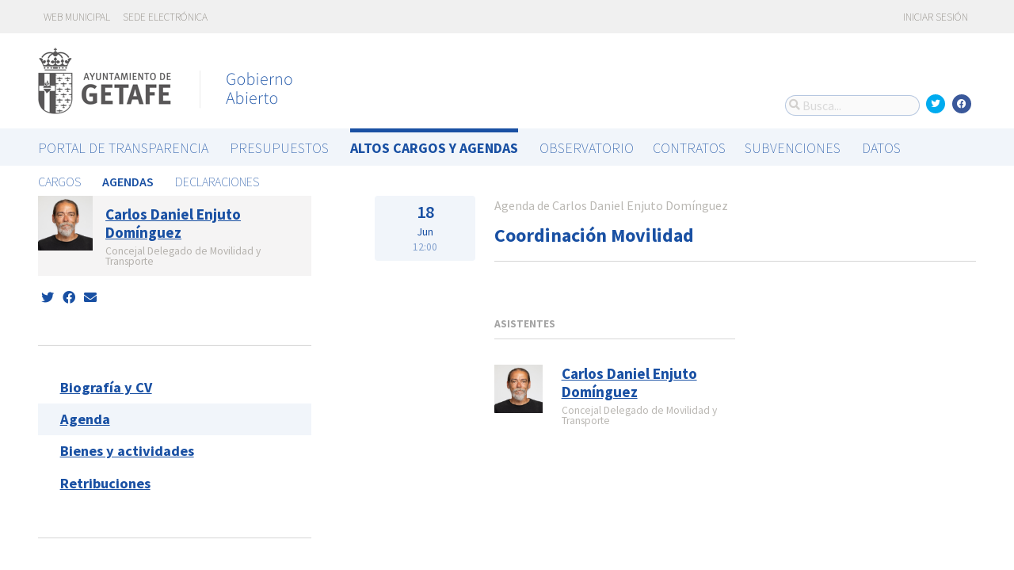

--- FILE ---
content_type: text/html; charset=utf-8
request_url: https://gobiernoabierto.getafe.es/agendas/carlos-daniel-enjuto-dominguez/2024-06-17-coordinacion-movilidad
body_size: 5601
content:




<!DOCTYPE html>
<html lang="es">

  <head>
    <meta name="viewport" content="width=device-width, initial-scale=1.0, minimum-scale=1.0, maximum-scale=2.0">
    
<title>Coordinación Movilidad · Getafe Gobierno Abierto de Getafe · Gobierto</title>
<meta name="description" content="Coordinación Movilidad. Altos cargos y Agendas. Getafe Gobierno Abierto">
<meta property="og:title" content="Coordinación Movilidad">
<meta property="og:description" content="Coordinación Movilidad. Altos cargos y Agendas. Getafe Gobierno Abierto">
<meta property="og:type" content="website">
<meta property="og:url" content="https://gobiernoabierto.getafe.es/agendas/carlos-daniel-enjuto-dominguez/2024-06-17-coordinacion-movilidad">
<meta property="og:image" content="https://gobierto-populate-production.s3-eu-west-1.amazonaws.com/site-14/sites/logo-c2daa89b-1719-49c7-b32f-f83ff3eed6b4/logo_getafe.png">
<meta name="twitter:card" content="summary">
<meta name="twitter:site" content="gobierto">
<meta name="twitter:description" content="Coordinación Movilidad. Altos cargos y Agendas. Getafe Gobierno Abierto">
<meta name="twitter:title" content="Coordinación Movilidad">
<meta name="twitter:image" content="https://gobierto-populate-production.s3-eu-west-1.amazonaws.com/site-14/sites/logo-c2daa89b-1719-49c7-b32f-f83ff3eed6b4/logo_getafe.png">
<!-- module styles -->
  <link rel="stylesheet" media="screen" href="/assets/people-f4f4c866d3ebe366ad83a845f03f8a4a98a221cb69e7eabd9371445ec4a15a0b.css" />

<!-- module libraries -->
  <script src="/assets/people-c781dd9c03c9c11e6db6249872a0a62f6800e157662d54c9de5c90dd9a41fcc4.js" data-turbolinks-track="true"></script>

<!-- turbolink hooks -->

<!-- generic content hook -->


<meta name="csrf-param" content="authenticity_token" />
<meta name="csrf-token" content="4g4KjG4g4oxWRcrlXLsGOWv/JBW3n0m1T4MX3rYxfJAd3UB97XB+EbRgcYeRofN4Vpdk8O6dux6IxCCcw89DaA==" />

  <link rel="shortcut icon" type="image/x-icon" href="/assets/favicons/favicon-8bf18336222125c89200f3f0fc2cab966e4d712d2c701f191bd933fa0dcbf455.ico" />
<link rel="apple-touch-icon" type="image/x-icon" href="/assets/favicons/apple-touch-icon-c3ef9e0e10f4f349f69d0df81ca728bf2380eb91ef494e3eb2d96780e4ab3bd3.png" />
<link rel="apple-touch-icon" type="image/x-icon" href="/assets/favicons/apple-touch-icon-57x57-d1e9fad350f62039afddf7391d00a982b8ddd60d801e6a1b8f08ca426a28abf5.png" sizes="57x57" />
<link rel="apple-touch-icon" type="image/x-icon" href="/assets/favicons/apple-touch-icon-60x60-0f42c93d0de1e40abfd81c12165b54f5edf9499ad06adfedc2ca3075fa0b2cbe.png" sizes="60x60" />
<link rel="apple-touch-icon" type="image/x-icon" href="/assets/favicons/apple-touch-icon-72x72-d1242e6a81d6899b0fd0d405d09356d2920efca1fe339b65db2558efbaaf1f3b.png" sizes="72x72" />
<link rel="apple-touch-icon" type="image/x-icon" href="/assets/favicons/apple-touch-icon-76x76-321df16d30a6a8cf8f3c637f4075443d5766610128560f5b72dca5524cd86a7a.png" sizes="76x76" />
<link rel="apple-touch-icon" type="image/x-icon" href="/assets/favicons/apple-touch-icon-114x114-179c788e36aa00e9fed4e8572aab6b8947e73dde033e58f3660e231ea640d7c3.png" sizes="114x114" />
<link rel="apple-touch-icon" type="image/x-icon" href="/assets/favicons/apple-touch-icon-120x120-db6994a10f523c41c4a0e62749e15b742dc89b1f9331311de838941cd83f01e2.png" sizes="120x120" />
<link rel="apple-touch-icon" type="image/x-icon" href="/assets/favicons/apple-touch-icon-144x144-0bef1e3895890ccc82b7d6d549b11be440f9cf1c995e5ce57c58b7f5d77c7df4.png" sizes="144x144" />
<link rel="apple-touch-icon" type="image/x-icon" href="/assets/favicons/apple-touch-icon-152x152-5a9ad8aecb9b290fcfdd05e28cfb184452e9eca643933b30a709d3e05a2e42ea.png" sizes="152x152" />
<link rel="apple-touch-icon" type="image/x-icon" href="/assets/favicons/apple-touch-icon-180x180-c3ef9e0e10f4f349f69d0df81ca728bf2380eb91ef494e3eb2d96780e4ab3bd3.png" sizes="180x180" />
<link rel="icon" type="image/png" href="/assets/favicons/android-chrome-36x36-3ae850ceed499454ed8f474405a0b0bedcf6c902594eec606e9ac581a3a18819.png" sizes="36x36" />
<link rel="icon" type="image/png" href="/assets/favicons/android-chrome-48x48-5596574fa6c95d4ffe82da839b447a3f1104d70baec840c32c77ce6571c69248.png" sizes="48x48" />
<link rel="icon" type="image/png" href="/assets/favicons/android-chrome-72x72-9ea7bcf4a42c0ed1b4777eedb206531da9873b864bf2fb9935889bc9b8efb5b0.png" sizes="72x72" />
<link rel="icon" type="image/png" href="/assets/favicons/android-chrome-96x96-a740c2a789b079af7d92a5518e361ebcc779b19e77c1cf2af2862577bcea5d22.png" sizes="96x96" />
<link rel="icon" type="image/png" href="/assets/favicons/android-chrome-144x144-b7ba94428747702734324280e49c04ed5414f05b85d3252f88e0780107a76f8f.png" sizes="144x144" />
<link rel="icon" type="image/png" href="/assets/favicons/android-chrome-192x192-a898a53c6501ff01d0c1373be5b00c346c4ff8ef22094e27fd6df1d06dc83765.png" sizes="192x192" />
<link rel="icon" type="image/png" href="/assets/favicons/favicon-16x16-20c29f8c657793d4ef79e5d755383cebe3649b226702b19872d64194c59de8fe.png" sizes="16x16" />
<link rel="icon" type="image/png" href="/assets/favicons/favicon-32x32-cacd2e6390787bd0031c19ba6c9398e21cf2ac285ab54966ce21ca62c91b039c.png" sizes="32x32" />
<link rel="icon" type="image/png" href="/assets/favicons/favicon-96x96-901dafb7a000031e4c0109b760829fbb533296b71353aa71b1d94e48fcb066a8.png" sizes="96x96" />
<link rel="icon" type="image/png" href="/assets/favicons/favicon-194x194-d2140d53388d1c85bf851f1a05b34a7efb17d7fa32fdd2c58abd29cb2caf7e03.png" sizes="194x194" />
<!-- TODO: favicon manifest cannot be loaded via rails/webpacker -->
<meta name="msapplication-TileColor" content="#da532c">
<meta name="msapplication-TileImage" content="/assets/favicons/mstile-144x144-6e3b718cd946e48baf1837045819df3da221312a09caaf40de575adf6b0fc00a.png">
<meta name="theme-color" content="#da532c">


  <style type="text/css">
:root {
  --color-main: 25,80,163;
}

header.meta .site_header .logo {
  margin: 0;
}

header.meta .site_header .logo img {
  max-width: 340px;
  height: auto;
  margin: 0 0 20px 0;
}

</style>

  </head>

  <body class="gobierto_people person_events show person_events_show gobierto_people_people_person_events_show" >

    

  <header role="banner" class="meta">

    <div class="slim_nav_bar">
      <div class="column pure-g">
        <div class="desktop_only">

          <div class="pure-u-1-2 pure-u-md-1-2">
              <a href="http://www.getafe.es/">Web municipal</a>
<a href="https://sede.getafe.es/">Sede electrónica</a>
          </div>

          <div class="pure-u-1-2 pure-u-md-1-2 right">
            <div class="user_links">
  <div class="pure-menu pure-menu-horizontal">
        <ul class="pure-menu-list left">
          <li class="pure-menu-item">
            <a class="pure-menu-link" href="/user/sessions/new">
              <i class="fas fa-sign-in"></i>
              Iniciar sesión
</a>          </li>
        </ul>
  </div>
</div>



            <span id="subscribable_button">
              

            </span>

            <div class="language_selector">
              
            </div>

          </div>

        </div>
      </div>
    </div>

    <div class="site_header">

      <div class="column site_header_block">

        <div class="site_header_logo">

          <div class="site_header_image">
              <a href="https://gobiernoabierto.getafe.es/"><img alt="Getafe" src="https://gobierto-populate-production.s3-eu-west-1.amazonaws.com/site-14/sites/logo-c2daa89b-1719-49c7-b32f-f83ff3eed6b4/logo_getafe.png" /></a>
          </div>

          <div class="mobile_only right">
            <div class="hamburger_container">
              <a class="nav_control" href="#">
                <i class="fas fa-bars" aria-label="Inicio"></i>
</a>            </div>
          </div>

        </div>

        <div class="site_header_social">

          <div class="search-box">

  <i class="fas fa-search"></i>


    <input id="gobierto_search" name="q" class="search-box_input" type="text" placeholder="Busca..." aria-label="Busca...">
    <div id="search_results" class="search_result_list"></div>


</div>


          <div class="social_links_container js-mobile-buttons" data-share>
              <a class="social_share twitter" data-share-network="twitter" data-track-event="Social Share|Click Twitter|Header"><i class="fab fa-twitter"></i></a>
              <a class="social_share facebook" data-share-network="facebook" data-track-event="Social Share|Click Facebook|Header"><i class="fab fa-facebook"></i></a>
          </div>

          <div class="mobile_only js-mobile-buttons">
            <div class="scroll-up">
              <span class="fa-stack">
                <i class="fas fa-circle fa-stack-2x"></i>
                <i class="fas fa-angle-up fa-stack-1x fa-inverse"></i>
              </span>
            </div>
          </div>

        </div>

      </div>

      <nav class="nav main-nav" aria-hidden="false" aria-label="main navigation">
  <div class="column">
          <div class="main-nav-item">
  <a data-turbolinks="false" href="/s/portal-de-transparencia">Portal de Transparencia</a>
</div>

    <div class="main-nav-item">
  <a data-turbolinks="false" href="/presupuestos/resumen/2025">Presupuestos</a>
</div>

      <div class="main-nav-item active">
    <a data-turbolinks="false" href="/cargos-y-agendas">Altos cargos y Agendas</a>
  </div>

    <div class="main-nav-item">
  <a data-turbolinks="false" href="/observatorio">Observatorio</a>
</div>

    <div id="gobierto-data-top-menu" class="main-nav-item">
  <a data-turbolinks="false" href="/datos">Datos</a>
</div>


  </div>
</nav>

<nav class="nav sub-nav" role="navigation" aria-hidden="false" aria-label="secondary navigation">
  <div class="column">
      <div class="sub-nav-item">
      <a data-turbolinks="false" href="/personas">Cargos</a>
  </div>
  <div class="sub-nav-item active">
      <a data-turbolinks="false" href="/agendas">Agendas</a>
  </div>
  <div class="sub-nav-item">
      <a data-turbolinks="false" href="/declaraciones">Declaraciones</a>
  </div>

  </div>
</nav>


      <div class="mobile_only site_header--mobile">
        <!-- static menu -->
        <div class="header js-mobile-header">

  <div class="main-nav">
    <div class="column">
          <div class="main-nav-item">
    <a data-turbolinks="false" href="/cargos-y-agendas">Altos cargos y Agendas</a>
  </div>

    </div>
  </div>

  <div class="sub-nav">
    <div class="submenu-container">

      <div class="column sub-nav-flex">
        <div class="sub-nav-item">
                <a data-turbolinks="false" href="/agendas">Agendas</a>

        </div>
        <div class="dropdown-button js-submenu-toggle">
          <div class="button-container">
            <i class="fas fa-caret-down"></i>
          </div>
        </div>
      </div>

      <div class="submenu-dropdown-container">
        <div class="submenu-dropdown js-slider">
          <div class="column dropdown-items">
              <div class="sub-nav-item">
      <a data-turbolinks="false" href="/personas">Cargos</a>
  </div>
  <div class="sub-nav-item active">
      <a data-turbolinks="false" href="/agendas">Agendas</a>
  </div>
  <div class="sub-nav-item">
      <a data-turbolinks="false" href="/declaraciones">Declaraciones</a>
  </div>

            <div class="dropdown-button js-submenu-toggle">
              <i class="fas fa-times"></i>
            </div>
          </div>
        </div>
      </div>
    </div>
  </div>

</div>


        <!-- hamburger menu -->
        <nav class="navigation js-mobile-nav">

  <div class="navigation-wrap">
    <div class="navigation-item column">
      <div class="main-nav-item">
        <div class="search-box">

  <i class="fas fa-search"></i>


    <input id="gobierto_search_mobile" name="q" class="search-box_input" type="text" placeholder="Busca..." aria-label="Busca...">
    <div id="search_results" class="search_result_list"></div>


</div>

      </div>
    </div>
  </div>

      <div class="navigation-wrap">
        <div class="navigation-item column">
            <div class="main-nav-item">
  <a data-turbolinks="false" href="/s/portal-de-transparencia">Portal de Transparencia</a>
</div>

          <div class="dropdown-button js-item-toggle">
            <div class="button-container">
              <i class="fas fa-caret-down"></i>
            </div>
          </div>
        </div>
        <div class="navigation-subitem-container">
          <div class="navigation-subitem js-slider">
            <div class="subitem-container">
            </div>
          </div>
        </div>
      </div>
      <div class="navigation-wrap">
        <div class="navigation-item column">
            <div class="main-nav-item">
  <a data-turbolinks="false" href="/presupuestos/resumen/2025">Presupuestos</a>
</div>

          <div class="dropdown-button js-item-toggle">
            <div class="button-container">
              <i class="fas fa-caret-down"></i>
            </div>
          </div>
        </div>
        <div class="navigation-subitem-container">
          <div class="navigation-subitem js-slider">
            <div class="subitem-container">
                <div class="sub-nav-item">
    <a data-turbolinks="false" href="/presupuestos/resumen/2025">Presupuestos</a>
</div>
<div class="sub-nav-item">
    <a data-turbolinks="false" href="/presupuestos/ejecucion/2025">Ejecución</a>
</div>
<div class="sub-nav-item">
    <a data-turbolinks="false" href="/presupuestos/guia">Guía</a>
</div>
  <div class="sub-nav-item">
      <a class="" data-turbolinks="false" href="/presupuestos/recibo">Recibo</a>
  </div>
  <div class="sub-nav-item">
    <a class="" data-turbolinks="false" href="/presupuestos/proveedores-facturas">Proveedores y Facturas</a>
  </div>
  <div class="sub-nav-item">
    <a class="" data-turbolinks="false" href="/presupuestos/indicadores">Indicadores</a>
  </div>
<div class="sub-nav-item">
  <a data-turbolinks="false" href="/descarga-datos">Datos</a>
</div>

            </div>
          </div>
        </div>
      </div>
      <div class="navigation-wrap">
        <div class="navigation-item column">
              <div class="main-nav-item">
    <a data-turbolinks="false" href="/cargos-y-agendas">Altos cargos y Agendas</a>
  </div>

          <div class="dropdown-button js-item-toggle">
            <div class="button-container">
              <i class="fas fa-caret-down"></i>
            </div>
          </div>
        </div>
        <div class="navigation-subitem-container">
          <div class="navigation-subitem js-slider">
            <div class="subitem-container">
                  <div class="sub-nav-item">
      <a data-turbolinks="false" href="/personas">Cargos</a>
  </div>
  <div class="sub-nav-item active">
      <a data-turbolinks="false" href="/agendas">Agendas</a>
  </div>
  <div class="sub-nav-item">
      <a data-turbolinks="false" href="/declaraciones">Declaraciones</a>
  </div>

            </div>
          </div>
        </div>
      </div>
      <div class="navigation-wrap">
        <div class="navigation-item column">
            <div class="main-nav-item">
  <a data-turbolinks="false" href="/observatorio">Observatorio</a>
</div>

          <div class="dropdown-button js-item-toggle">
            <div class="button-container">
              <i class="fas fa-caret-down"></i>
            </div>
          </div>
        </div>
        <div class="navigation-subitem-container">
          <div class="navigation-subitem js-slider">
            <div class="subitem-container">
                  <div class="sub-nav-item">
    <a data-turbolinks="false" href="/observatorio#poblacion">Población</a>
  </div>
  <div class="sub-nav-item">
    <a data-turbolinks="false" href="/observatorio#empleo">Empleo</a>
  </div>
  <div class="sub-nav-item">
    <a data-turbolinks="false" href="/observatorio#economia">Economía</a>
  </div>


            </div>
          </div>
        </div>
      </div>
      <div class="navigation-wrap">
        <div class="navigation-item column">
            <div id="gobierto-data-top-menu" class="main-nav-item">
  <a data-turbolinks="false" href="/datos">Datos</a>
</div>

          <div class="dropdown-button js-item-toggle">
            <div class="button-container">
              <i class="fas fa-caret-down"></i>
            </div>
          </div>
        </div>
        <div class="navigation-subitem-container">
          <div class="navigation-subitem js-slider">
            <div class="subitem-container">
                <div class="sub-nav-item">
  <a data-turbolinks="false" href="/datos/">Conjuntos de datos</a>
</div>
<div class="sub-nav-item">
  <a data-turbolinks="false" href="/datos/v/visualizaciones">Visualizaciones</a>
</div>

            </div>
          </div>
        </div>
      </div>

  <div class="navigation-wrap">
      <div class="navigation-item column">
        <div class="main-nav-item">
          <a data-turbolinks="false" href="/user/sessions/new">Haga login o regístrese</a>
        </div>
      </div>
  </div>

  <!-- nav-footer -->
  <div class="navigation-wrap">
    <div class="navigation-footer">

      <div class="footer-top js-secondary_nav">
        
      </div>

      <div class="footer-bottom p_v_1">
        <div class="column">
          <a href="http://www.getafe.es/">Web municipal</a>
<a href="https://sede.getafe.es/">Sede electrónica</a>
        </div>
      </div>

    </div>
  </div>
</nav>

      </div>

    </div>

  </header>


    <main role="main" class="container">
      
      
  <div class="column">

    <div class="pure-g">

      <div class="pure-u-1 pure-u-md-7-24">

        <div class="person_header_small clearfix">
          <div class="person-item pure-g">


    <div class="pure-u-1 pure-u-md-1-5">
      <a href="/personas/carlos-daniel-enjuto-dominguez">
          <img class="avatar" alt="Foto de Carlos Daniel Enjuto Domínguez" src="https://gobierto-populate-production.s3.eu-west-1.amazonaws.com/site-14/gobierto_people/people/avatar-2772f9d8-2044-4bad-b634-8e888662e478/4_2Podemos%20Carlos.jpg" />
</a>    </div>


  <div class="pure-u-1 person-name pure-u-md-4-5">
    <a href="/personas/carlos-daniel-enjuto-dominguez">
      <h2>Carlos Daniel Enjuto Domínguez</h2>
</a>    <div class="soft tipsit" title="">
      Concejal Delegado de Movilidad y Transporte
    </div>
  </div>

</div>

          <div class="contact-methods">
  <ul>

      <li>
        <a target="blank" href="https://twitter.com/mejorporcalzada">
          <i class="fab fa-twitter"></i> <span>@mejorporcalzada</span>
</a>      </li>

      <li>
        <a target="blank" href="https://www.facebook.com/filibustero.getafe">
          <i class="fab fa-facebook"></i> <span>Filibustero.getafe</span>
</a>      </li>



      <li>
        <a title="Envía un correo-e" href="/personas/carlos-daniel-enjuto-dominguez/contacto">
          <i class="fas fa-envelope"></i> <span>Envía un correo-e</span>
</a>      </li>
  </ul>
</div>

          
        </div>

          <div class="separator"></div>

  <div class="people-navigation">

    <ul>
        <li><h3><a class="" href="/personas/carlos-daniel-enjuto-dominguez/biografia">Biografía y CV</a></h3></li>
        <li><h3><a class="active" href="/agendas/carlos-daniel-enjuto-dominguez">Agenda</a></h3></li>
        <li><h3><a class="" href="/declaraciones/carlos-daniel-enjuto-dominguez">Bienes y actividades</a></h3></li>
    </ul>

  </div>


<div class="download_open_data">
  <i class="fas fa-table"></i>
  <a href="https://gobiernoabierto.getafe.es/descarga-datos">Descargue los datos en formato reutilizable</a>
</div>



      </div>

      <div class="pure-u-1 pure-u-md-17-24 main_people_content">

        
<div class="person_event-item">

  <div class="pure-g">

    <div class="date_badge pure-u-1 pure-u-md-1-6">
      <div class="day">18</div>
      <div class="month">Jun</div>
      <div class="hour">12:00</div>
    </div>

    <div class="pure-u-1 pure-u-md-5-6 event-content">

      <span class="soft">Agenda de Carlos Daniel Enjuto Domínguez</span>
      <h2>Coordinación Movilidad</h2>

    </div>

  </div>

  <div class="pure-g">

    <div class="pure-u-1 pure-u-md-1-6"></div>

    <div class="pure-u-1 pure-u-md-5-6 event-content">

      <div class="event-data">

        <div class="event-description">
            
        </div>

        <div class="pure-g">

            <div class="pure-u-1 pure-u-md-1-2 event-attendees">

              <h3 class="block_section">Asistentes</h3>

                  <div class="person-item pure-g">


    <div class="pure-u-1 pure-u-md-1-5">
      <a href="/personas/carlos-daniel-enjuto-dominguez">
          <img class="avatar" alt="Foto de Carlos Daniel Enjuto Domínguez" src="https://gobierto-populate-production.s3.eu-west-1.amazonaws.com/site-14/gobierto_people/people/avatar-2772f9d8-2044-4bad-b634-8e888662e478/4_2Podemos%20Carlos.jpg" />
</a>    </div>


  <div class="pure-u-1 person-name pure-u-md-4-5">
    <a href="/personas/carlos-daniel-enjuto-dominguez">
      <h2>Carlos Daniel Enjuto Domínguez</h2>
</a>    <div class="soft tipsit" title="">
      Concejal Delegado de Movilidad y Transporte
    </div>
  </div>

</div>


            </div>

        </div>

        <div class="pure-g">

        </div>
      </div>
    </div>
  </div>
</div>



      </div>

    </div>

  </div>


    </main>

      <footer role="contentinfo">

    <div class="column pure-g">

      <div class="pure-u-1 mobile_only">
        <a class="nav_control" href="#">
          <i class="fas fa-bars"></i> Menú
</a>      </div>

      <div class="pure-u-1 pure-u-md-9-24">
        <a href="https://gobiernoabierto.getafe.es/"><img class="logo" alt="Getafe" src="https://gobierto-populate-production.s3-eu-west-1.amazonaws.com/site-14/sites/logo-c2daa89b-1719-49c7-b32f-f83ff3eed6b4/logo_getafe.png" /></a>
      </div>

      <div class="pure-u-1 pure-u-md-15-24 custom_html_footer">
        <script>
function changeImage(id, a) {
   var el = document.getElementById(id);
   if(el !== undefined && el !== null) el.src=a;
}
changeImage("image1", "https://gobierto-populate-production.s3.eu-west-1.amazonaws.com/site-14/attachments/attachment-eb49a9d4-93b2-43c3-8bcf-8f364c509876/getafe_guia_conservatorio.jpg");
changeImage("image2", "https://gobierto-populate-production.s3.eu-west-1.amazonaws.com/site-14/attachments/attachment-c30c37df-5f09-45fc-b4be-3f787fe1683e/getafe_guia_hospitalillo.jpg");
changeImage("image3", "https://gobierto-populate-production.s3.eu-west-1.amazonaws.com/site-14/attachments/attachment-b2865fac-032f-45dc-abd0-ed6f4e8382b2/getafe_guia_plaza.jpg");
changeImage("image4", "https://gobierto-populate-production.s3.amazonaws.com/sites/esplugues/biblioteca.jpg");

var $ul = $('.people-navigation ul');
if($ul.length) {
var li = $('<li><h3><a data-turbolinks="false" href="https://gobiernoabierto.getafe.es/s/portal-de-transparencia/retribuciones">Retribuciones</a></h3></li>');
$ul.append(li);
}

$(function() {
var $el = $('.main-nav a[href="/observatorio"]').parent();
if($el.length) {
  $('<div class="main-nav-item"><a data-turbolinks="false" href="/visualizaciones/contratos">Contratos</a></div><div class="main-nav-item"><a data-turbolinks="false" href="/visualizaciones/subvenciones">Subvenciones</a></div>').insertAfter($el);
}
});

</script>
      </div>

    </div>

    <div class="column pure-g footer_tools">

      <div class="pure-u-1 pure-u-md-9-24 copyright_notice">
        © 2026 Getafe
      </div>


      <div class="pure-u-1 pure-u-md-5-24">
      </div>

    </div>

    <div class="center gobierto_notice">
      <p><small>Web basada en <a href="https://gobierto.es">Gobierto</a></small></p>
    </div>

  </footer>


    

<!-- generic content hook -->


<!-- site js variables -->
<script type="text/javascript">
  window.I18n = window.I18n || {};
  window.I18n.defaultLocale = "es";
  window.I18n.locale = "es";

  window.searchClient = {
    searchable_types: ["GobiertoPeople::Person","GobiertoPeople::PersonPost","GobiertoPeople::PersonStatement","GobiertoBudgets::BudgetLine","GobiertoData::Dataset","GobiertoCms::Page","GobiertoCalendars::Event"]
  };
  window.populateData = {
    token: "i5x9X_5NFcqDO7qrd-l-vg ",
      municipalityId: "28065",
      municipalityName: "Getafe",
      provinceId: "28",
      provinceName: "Madrid",
      ccaaId: "13",
      ccaaName: "Comunidad de Madrid",
    year: 2017,
    endpoint: "https://datos.gobierto.es/api/v1/data/data.json?sql="
  };
  window.populateDataYear = {
    currentYear: 2026
  };
  window.gobiertoAPI = {
    current_user_id: "",
    token: ""
  };
</script>

<!-- page controller initialization -->



  </body>
</html>




